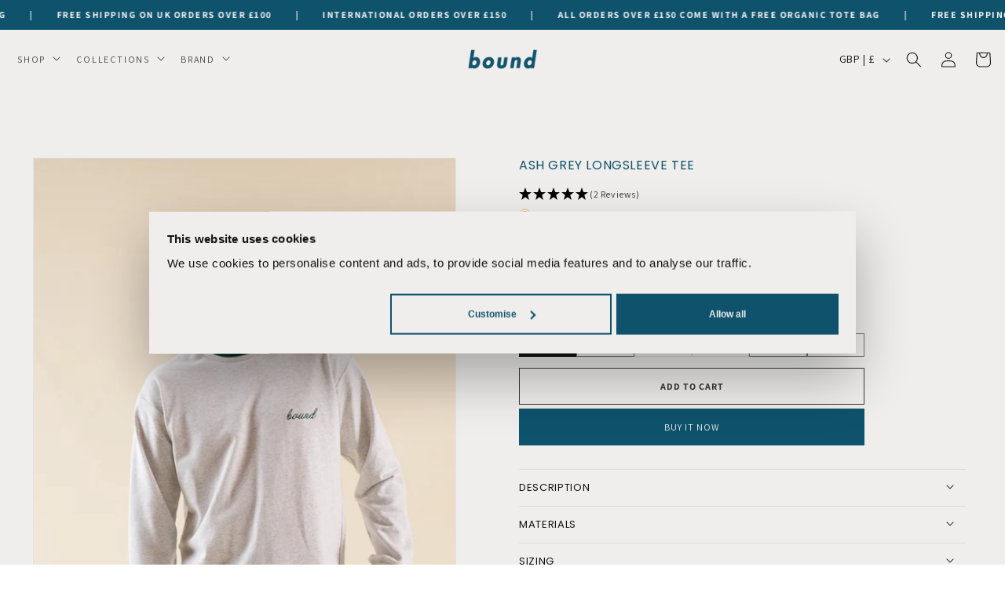

--- FILE ---
content_type: text/css
request_url: https://wearebound.co.uk/cdn/shop/t/10/assets/marquee.782678cd.min.css
body_size: -281
content:
.marquee{--gap: .5rem;position:relative;display:flex;overflow:hidden;-webkit-user-select:none;-moz-user-select:none;user-select:none;gap:var(--gap)}.marquee__content{flex-shrink:0;display:flex;justify-content:space-around;gap:var(--gap);min-width:100%}@keyframes scroll{0%{transform:translate(0)}to{transform:translate(calc(-100% - var(--gap)))}}@media (prefers-reduced-motion: reduce){.marquee__content{animation-play-state:paused!important}}.enable-animation .marquee__content{will-change:transform;animation:scroll 40s linear infinite;text-rendering:geometricPrecision}.marquee--reverse .marquee__content{animation-direction:reverse}.marquee--hover-pause:hover .marquee__content{animation-play-state:paused}.marquee--fit-content{max-width:-moz-fit-content;max-width:fit-content}.marquee--pos-absolute .marquee__content:last-child{position:absolute;top:0;left:0}.enable-animation .marquee--pos-absolute .marquee__content:last-child{animation-name:scroll-abs}@keyframes scroll-abs{0%{transform:translate(calc(100% + var(--gap)))}to{transform:translate(0)}}.marquee__content>*{flex:0 0 auto;padding:.825rem 1.5rem;text-align:center}.marquee{background-color:#0f526c;color:#fff;text-transform:uppercase;letter-spacing:.15rem;font-size:1.2rem;-webkit-font-smoothing:antialiased;-moz-osx-font-smoothing:grayscale;font-weight:600;min-width:100%}


--- FILE ---
content_type: text/css
request_url: https://wearebound.co.uk/cdn/shop/t/10/assets/component-list-social.7d5cae4b.min.css
body_size: -562
content:
.list-social{display:flex;flex-wrap:wrap}.list-social__item .icon{height:2.2rem;width:2.2rem}.list-social__link{align-items:center;display:flex;padding:1.1rem 1.1rem 1.1rem 0;color:rgb(var(--color-foreground))}.utility-bar .list-social__link{padding:0 .8rem;height:3.8rem}.list-social__link:hover .icon{transform:scale(1.07)}


--- FILE ---
content_type: text/javascript
request_url: https://wearebound.co.uk/cdn/shop/t/10/assets/animations.e1aadf2b.min.js
body_size: -111
content:
const d="scroll-trigger",s="scroll-trigger--offscreen",g="animate--zoom-in",f="scroll-trigger--cancel";function u(r,n){r.forEach((e,o)=>{if(e.isIntersecting){const t=e.target;t.classList.contains(s)&&(t.classList.remove(s),t.hasAttribute("data-cascade")&&t.setAttribute("style",`--animation-order: ${o};`)),n.unobserve(t)}else e.target.classList.add(s),e.target.classList.remove(f)})}function c(r=document,n=!1){const e=Array.from(r.getElementsByClassName(d));if(e.length===0)return;if(n){e.forEach(t=>{t.classList.add("scroll-trigger--design-mode")});return}const o=new IntersectionObserver(u,{rootMargin:"0px 0px -50px 0px"});e.forEach(t=>o.observe(t))}function m(){if(window.matchMedia("(prefers-reduced-motion: reduce)").matches)return;const r=Array.from(document.getElementsByClassName(g));if(r.length===0)return;const n=.2/100;r.forEach(e=>{let o=!1;new IntersectionObserver(a=>{a.forEach(i=>{o=i.isIntersecting})}).observe(e),e.style.setProperty("--zoom-in-ratio",1+n*l(e)),window.addEventListener("scroll",throttle(()=>{o&&e.style.setProperty("--zoom-in-ratio",1+n*l(e))}),{passive:!0})})}function l(r){const n=window.innerHeight,e=window.scrollY,o=r.getBoundingClientRect().top+e,t=r.offsetHeight;if(o>e+n)return 0;if(o+t<e)return 100;let i=(e+n-o)/((n+t)/100);return Math.round(i)}window.addEventListener("DOMContentLoaded",()=>{c(),m()});Shopify.designMode&&(document.addEventListener("shopify:section:load",r=>c(r.target,!0)),document.addEventListener("shopify:section:reorder",()=>c(document,!0)));


--- FILE ---
content_type: text/javascript; charset=utf-8
request_url: https://wearebound.co.uk/products/ash-grey-longsleeve-tee.js
body_size: 959
content:
{"id":8119734698223,"title":"ASH GREY LONGSLEEVE TEE","handle":"ash-grey-longsleeve-tee","description":"\u003cp class=\"p1\" data-mce-fragment=\"1\"\u003eFor the Autumn or Fall season we have built over the whole of 2023 our biggest collection yet, one that showcases the versatility of the brand but also the advance of our heavyweight fabrics. We wanted to showcase the timeless aesthetic of bound from its heritage design inspiration as it can be styled on any gender of any age. Classics never die and quality lasts.\u003c\/p\u003e","published_at":"2023-10-10T10:45:07+01:00","created_at":"2023-09-22T10:30:32+01:00","vendor":"we are bound","type":"Joggers","tags":["An Autumn Retreat","Longsleeve T-Shirts","Shop","spo-cs-disabled","spo-default","spo-disabled","spo-notify-me-disabled","T-Shirts"],"price":5500,"price_min":5500,"price_max":5500,"available":true,"price_varies":false,"compare_at_price":null,"compare_at_price_min":0,"compare_at_price_max":0,"compare_at_price_varies":false,"variants":[{"id":44081016930543,"title":"XS","option1":"XS","option2":null,"option3":null,"sku":"BD248-0","requires_shipping":true,"taxable":true,"featured_image":null,"available":true,"name":"ASH GREY LONGSLEEVE TEE - XS","public_title":"XS","options":["XS"],"price":5500,"weight":400,"compare_at_price":null,"inventory_management":"shopify","barcode":null,"requires_selling_plan":false,"selling_plan_allocations":[]},{"id":44081016963311,"title":"S","option1":"S","option2":null,"option3":null,"sku":"BD248-1","requires_shipping":true,"taxable":true,"featured_image":null,"available":true,"name":"ASH GREY LONGSLEEVE TEE - S","public_title":"S","options":["S"],"price":5500,"weight":400,"compare_at_price":null,"inventory_management":"shopify","barcode":null,"requires_selling_plan":false,"selling_plan_allocations":[]},{"id":44081016996079,"title":"M","option1":"M","option2":null,"option3":null,"sku":"BD248-2","requires_shipping":true,"taxable":true,"featured_image":null,"available":false,"name":"ASH GREY LONGSLEEVE TEE - M","public_title":"M","options":["M"],"price":5500,"weight":400,"compare_at_price":null,"inventory_management":"shopify","barcode":null,"requires_selling_plan":false,"selling_plan_allocations":[]},{"id":44081017028847,"title":"L","option1":"L","option2":null,"option3":null,"sku":"BD248-3","requires_shipping":true,"taxable":true,"featured_image":null,"available":false,"name":"ASH GREY LONGSLEEVE TEE - L","public_title":"L","options":["L"],"price":5500,"weight":400,"compare_at_price":null,"inventory_management":"shopify","barcode":null,"requires_selling_plan":false,"selling_plan_allocations":[]},{"id":44081017061615,"title":"XL","option1":"XL","option2":null,"option3":null,"sku":"BD248-4","requires_shipping":true,"taxable":true,"featured_image":null,"available":true,"name":"ASH GREY LONGSLEEVE TEE - XL","public_title":"XL","options":["XL"],"price":5500,"weight":400,"compare_at_price":null,"inventory_management":"shopify","barcode":null,"requires_selling_plan":false,"selling_plan_allocations":[]},{"id":44081017094383,"title":"XXL","option1":"XXL","option2":null,"option3":null,"sku":"BD248-5","requires_shipping":true,"taxable":true,"featured_image":null,"available":true,"name":"ASH GREY LONGSLEEVE TEE - XXL","public_title":"XXL","options":["XXL"],"price":5500,"weight":400,"compare_at_price":null,"inventory_management":"shopify","barcode":null,"requires_selling_plan":false,"selling_plan_allocations":[]}],"images":["\/\/cdn.shopify.com\/s\/files\/1\/0533\/2572\/5850\/files\/40969.jpg?v=1696869793","\/\/cdn.shopify.com\/s\/files\/1\/0533\/2572\/5850\/files\/41008.jpg?v=1696869772","\/\/cdn.shopify.com\/s\/files\/1\/0533\/2572\/5850\/files\/40979-2.jpg?v=1696869772","\/\/cdn.shopify.com\/s\/files\/1\/0533\/2572\/5850\/files\/41005-2.jpg?v=1696869772","\/\/cdn.shopify.com\/s\/files\/1\/0533\/2572\/5850\/files\/DSC01158-2_e1417096-9025-4a6a-bc1e-65c6463648d0.jpg?v=1696939520","\/\/cdn.shopify.com\/s\/files\/1\/0533\/2572\/5850\/files\/41010.jpg?v=1696939520","\/\/cdn.shopify.com\/s\/files\/1\/0533\/2572\/5850\/files\/41024.jpg?v=1696939520","\/\/cdn.shopify.com\/s\/files\/1\/0533\/2572\/5850\/files\/DSC01124.jpg?v=1696939520"],"featured_image":"\/\/cdn.shopify.com\/s\/files\/1\/0533\/2572\/5850\/files\/40969.jpg?v=1696869793","options":[{"name":"Size","position":1,"values":["XS","S","M","L","XL","XXL"]}],"url":"\/products\/ash-grey-longsleeve-tee","media":[{"alt":null,"id":32731355906287,"position":1,"preview_image":{"aspect_ratio":0.662,"height":1991,"width":1318,"src":"https:\/\/cdn.shopify.com\/s\/files\/1\/0533\/2572\/5850\/files\/40969.jpg?v=1696869793"},"aspect_ratio":0.662,"height":1991,"media_type":"image","src":"https:\/\/cdn.shopify.com\/s\/files\/1\/0533\/2572\/5850\/files\/40969.jpg?v=1696869793","width":1318},{"alt":null,"id":32731354104047,"position":2,"preview_image":{"aspect_ratio":0.667,"height":3000,"width":2000,"src":"https:\/\/cdn.shopify.com\/s\/files\/1\/0533\/2572\/5850\/files\/41008.jpg?v=1696869772"},"aspect_ratio":0.667,"height":3000,"media_type":"image","src":"https:\/\/cdn.shopify.com\/s\/files\/1\/0533\/2572\/5850\/files\/41008.jpg?v=1696869772","width":2000},{"alt":null,"id":32712730280175,"position":3,"preview_image":{"aspect_ratio":0.667,"height":2400,"width":1600,"src":"https:\/\/cdn.shopify.com\/s\/files\/1\/0533\/2572\/5850\/files\/40979-2.jpg?v=1696869772"},"aspect_ratio":0.667,"height":2400,"media_type":"image","src":"https:\/\/cdn.shopify.com\/s\/files\/1\/0533\/2572\/5850\/files\/40979-2.jpg?v=1696869772","width":1600},{"alt":null,"id":32727031546095,"position":4,"preview_image":{"aspect_ratio":0.667,"height":2400,"width":1600,"src":"https:\/\/cdn.shopify.com\/s\/files\/1\/0533\/2572\/5850\/files\/41005-2.jpg?v=1696869772"},"aspect_ratio":0.667,"height":2400,"media_type":"image","src":"https:\/\/cdn.shopify.com\/s\/files\/1\/0533\/2572\/5850\/files\/41005-2.jpg?v=1696869772","width":1600},{"alt":null,"id":32734018699503,"position":5,"preview_image":{"aspect_ratio":0.667,"height":2400,"width":1600,"src":"https:\/\/cdn.shopify.com\/s\/files\/1\/0533\/2572\/5850\/files\/DSC01158-2_e1417096-9025-4a6a-bc1e-65c6463648d0.jpg?v=1696939520"},"aspect_ratio":0.667,"height":2400,"media_type":"image","src":"https:\/\/cdn.shopify.com\/s\/files\/1\/0533\/2572\/5850\/files\/DSC01158-2_e1417096-9025-4a6a-bc1e-65c6463648d0.jpg?v=1696939520","width":1600},{"alt":null,"id":32731354169583,"position":6,"preview_image":{"aspect_ratio":0.667,"height":3000,"width":2000,"src":"https:\/\/cdn.shopify.com\/s\/files\/1\/0533\/2572\/5850\/files\/41010.jpg?v=1696939520"},"aspect_ratio":0.667,"height":3000,"media_type":"image","src":"https:\/\/cdn.shopify.com\/s\/files\/1\/0533\/2572\/5850\/files\/41010.jpg?v=1696939520","width":2000},{"alt":null,"id":32731358200047,"position":7,"preview_image":{"aspect_ratio":0.667,"height":3000,"width":2000,"src":"https:\/\/cdn.shopify.com\/s\/files\/1\/0533\/2572\/5850\/files\/41024.jpg?v=1696939520"},"aspect_ratio":0.667,"height":3000,"media_type":"image","src":"https:\/\/cdn.shopify.com\/s\/files\/1\/0533\/2572\/5850\/files\/41024.jpg?v=1696939520","width":2000},{"alt":null,"id":32734018666735,"position":8,"preview_image":{"aspect_ratio":0.667,"height":2400,"width":1600,"src":"https:\/\/cdn.shopify.com\/s\/files\/1\/0533\/2572\/5850\/files\/DSC01124.jpg?v=1696939520"},"aspect_ratio":0.667,"height":2400,"media_type":"image","src":"https:\/\/cdn.shopify.com\/s\/files\/1\/0533\/2572\/5850\/files\/DSC01124.jpg?v=1696939520","width":1600}],"requires_selling_plan":false,"selling_plan_groups":[]}

--- FILE ---
content_type: application/javascript
request_url: https://ecommplugins-trustboxsettings.trustpilot.com/we-are-bound.myshopify.com.js?settings=1615892454192&shop=we-are-bound.myshopify.com
body_size: 185
content:
const trustpilot_trustbox_settings = {"trustboxes":[],"activeTrustbox":0,"pageUrls":{"landing":"https://we-are-bound.myshopify.com","category":"https://we-are-bound.myshopify.com","product":"https://we-are-bound.myshopify.com/products/aspen-ls-shirt"}};
dispatchEvent(new CustomEvent('trustpilotTrustboxSettingsLoaded'));

--- FILE ---
content_type: text/javascript
request_url: https://wearebound.co.uk/cdn/shop/t/10/assets/product-info.78c84295.min.js
body_size: 153
content:
var p=Object.defineProperty;var y=(a,e,t)=>e in a?p(a,e,{enumerable:!0,configurable:!0,writable:!0,value:t}):a[e]=t;var c=(a,e,t)=>(y(a,typeof e!="symbol"?e+"":e,t),t);customElements.get("product-info")||customElements.define("product-info",class extends HTMLElement{constructor(){super();c(this,"cartUpdateUnsubscriber");c(this,"variantChangeUnsubscriber");this.input=this.querySelector(".quantity__input"),this.currentVariant=this.querySelector(".product-variant-id"),this.variantSelects=this.querySelector("variant-radios"),this.submitButton=this.querySelector('[type="submit"]')}connectedCallback(){this.input&&(this.quantityForm=this.querySelector(".product-form__quantity"),this.quantityForm&&(this.setQuantityBoundries(),this.dataset.originalSection||(this.cartUpdateUnsubscriber=subscribe(PUB_SUB_EVENTS.cartUpdate,this.fetchQuantityRules.bind(this))),this.variantChangeUnsubscriber=subscribe(PUB_SUB_EVENTS.variantChange,t=>{const i=this.dataset.originalSection?this.dataset.originalSection:this.dataset.section;t.data.sectionId===i&&(this.updateQuantityRules(t.data.sectionId,t.data.html),this.setQuantityBoundries())})))}disconnectedCallback(){this.cartUpdateUnsubscriber&&this.cartUpdateUnsubscriber(),this.variantChangeUnsubscriber&&this.variantChangeUnsubscriber()}setQuantityBoundries(){const t={cartQuantity:this.input.dataset.cartQuantity?parseInt(this.input.dataset.cartQuantity):0,min:this.input.dataset.min?parseInt(this.input.dataset.min):1,max:this.input.dataset.max?parseInt(this.input.dataset.max):null,step:this.input.step?parseInt(this.input.step):1};let i=t.min;const n=t.max===null?t.max:t.max-t.cartQuantity;n!==null&&(i=Math.min(i,n)),t.cartQuantity>=t.min&&(i=Math.min(i,t.step)),this.input.min=i,this.input.max=n,this.input.value=i,publish(PUB_SUB_EVENTS.quantityUpdate,void 0)}fetchQuantityRules(){!this.currentVariant||!this.currentVariant.value||(this.querySelector(".quantity__rules-cart .loading-overlay").classList.remove("hidden"),fetch(`${this.dataset.url}?variant=${this.currentVariant.value}&section_id=${this.dataset.section}`).then(t=>t.text()).then(t=>{const i=new DOMParser().parseFromString(t,"text/html");this.updateQuantityRules(this.dataset.section,i),this.setQuantityBoundries()}).catch(t=>{console.error(t)}).finally(()=>{this.querySelector(".quantity__rules-cart .loading-overlay").classList.add("hidden")}))}updateQuantityRules(t,i){const n=i.getElementById(`Quantity-Form-${t}`),h=[".quantity__input",".quantity__rules",".quantity__label"];for(let s of h){const r=this.quantityForm.querySelector(s),u=n.querySelector(s);if(!(!r||!u))if(s===".quantity__input"){const l=["data-cart-quantity","data-min","data-max","step"];for(let o of l){const d=u.getAttribute(o);d!==null&&r.setAttribute(o,d)}}else r.innerHTML=u.innerHTML}}});


--- FILE ---
content_type: text/javascript; charset=utf-8
request_url: https://widget.vestico.co/7823.js
body_size: 731
content:
(self.webpackChunk_vestico_widget=self.webpackChunk_vestico_widget||[]).push([[7823],{2884:(e,t,n)=>{"use strict";n.d(t,{DY:()=>l,Ru:()=>u});var a=n(7304),r=n(4336),o=n(8486);a.Ay.use(o.A).use(r.A);let u=a.Ay;const l=()=>"rtl"===u.dir()},4025:(e,t)=>{t.format=function(e,t,n,a){if("percent"===t)return new Intl.NumberFormat(n,{style:"percent"}).format(e);if("length_cm"===t)return Intl.NumberFormat(n,{style:"unit",unit:"centimeter",maximumFractionDigits:0}).format(e);if("length_ft_in"===t&&a){return`${Intl.NumberFormat(n,{style:"unit",unit:"foot"}).format(a.value_ft)} ${Intl.NumberFormat(n,{style:"unit",unit:"inch"}).format(a.value_in)}`}return e}},7823:(e,t,n)=>{"use strict";n.r(t),n.d(t,{InternationalizationLoader:()=>w,default:()=>y});var a=n(1525),r=n(7434),o=n(7486),u=n(2884),l=(n(3223),n(2950),n(3599),n(4770),n(2080),n(7012),n(8893),n(9548),n(7342),n(4825),n(2467),n(7497),n(8236),n(6301)),s=n(8309),i=n(6626),c=n(9931),g=n(9028);const d=({children:e})=>{const{i18n:t}=(0,r.Bd)(),{language:n}=t,o=(0,a.useContext)(i.X$),{authInfo:u,resetAuth:d}=(0,a.useContext)(i.I4),{user:m}=(0,a.useContext)(s.R),[f]=(0,a.useState)(new Map),h=(0,a.useCallback)((async e=>{const t=f.get(e);if(void 0!==t)return t;if(!o)return null;const a=await o.translateReviewText({post:e,targetLanguage:n},{authInfo:u,resetAuth:d});let r=null;if(a){const{reviewText:e}=a;e&&e.length>0&&(r=e)}return f.set(e,r),r}),[f,o,u,n,d]),p=(0,a.useMemo)((()=>({getPostReviewTranslation:h})),[h]);return(0,a.useLayoutEffect)((()=>{(0,l.jZ)(m,t.language)}),[t.language,m]),(0,g.Y)(c.Y.Provider,{value:p,children:e})};var m=n(2906);const f=n(4025),h=!1,p="public/locales/{{lng}}/{{ns}}.json",v=`https://widget.vestico.co/${p}`;let b=!1;const w=({children:e})=>{const{language:t}=(0,a.useContext)(m.QO);if(!b)try{b=!0,(({lng:e})=>{u.Ru.use(r.r9).init({fallbackLng:"en",supportedLngs:["en","de","es","fr","it","ca","nl"],debug:h,interpolation:{escapeValue:!1,format:f.format},ns:["translation","shared","model"],backend:{allowMultiLoading:!1,crossDomain:!0,loadPath:v},defaultNS:"translation",detection:{lookupFromPathIndex:0,order:["querystring","cookie","htmlTag","navigator","path","subdomain"]},returnNull:!1},(()=>{}));const t=e??document.documentElement.lang,n=t?.replace("_","-");n&&n.length>0&&u.Ru.changeLanguage(n),u.Ru})({lng:t})}catch(e){console.error(e),(0,o.$F)({category:"exception",event:"i18n-init",name:e.message})}return(0,g.Y)(a.Suspense,{fallback:null,children:(0,g.Y)(d,{children:e})})},y=w},9931:(e,t,n)=>{"use strict";n.d(t,{Y:()=>a});const a=(0,n(1525).createContext)({})}}]);
//# sourceMappingURL=7823.js.map

--- FILE ---
content_type: text/javascript
request_url: https://wearebound.co.uk/cdn/shop/t/10/assets/product-modal.32b284f2.min.js
body_size: -453
content:
customElements.get("product-modal")||customElements.define("product-modal",class extends ModalDialog{constructor(){super()}hide(){super.hide()}show(e){super.show(e),this.showActiveMedia()}showActiveMedia(){this.querySelectorAll(`[data-media-id]:not([data-media-id="${this.openedBy.getAttribute("data-media-id")}"])`).forEach(a=>{a.classList.remove("active")});const e=this.querySelector(`[data-media-id="${this.openedBy.getAttribute("data-media-id")}"]`),t=e.querySelector("template"),i=t?t.content:null;e.classList.add("active"),e.scrollIntoView();const o=this.querySelector('[role="document"]');o.scrollLeft=(e.width-o.clientWidth)/2,e.nodeName=="DEFERRED-MEDIA"&&i&&i.querySelector(".js-youtube")&&e.loadContent()}});


--- FILE ---
content_type: text/javascript
request_url: https://wearebound.co.uk/cdn/shop/t/10/assets/media-gallery.33b4b306.min.js
body_size: 270
content:
customElements.get("media-gallery")||customElements.define("media-gallery",class extends HTMLElement{constructor(){super(),this.elements={liveRegion:this.querySelector('[id^="GalleryStatus"]'),viewer:this.querySelector('[id^="GalleryViewer"]'),thumbnails:this.querySelector('[id^="GalleryThumbnails"]')},this.mql=window.matchMedia("(min-width: 750px)"),this.elements.thumbnails&&(this.elements.viewer.addEventListener("slideChanged",debounce(this.onSlideChanged.bind(this),500)),this.elements.thumbnails.querySelectorAll("[data-target]").forEach(e=>{e.querySelector("button").addEventListener("click",this.setActiveMedia.bind(this,e.dataset.target,!1))}),this.dataset.desktopLayout.includes("thumbnail")&&this.mql.matches&&this.removeListSemantic())}onSlideChanged(e){const i=this.elements.thumbnails.querySelector(`[data-target="${e.detail.currentElement.dataset.mediaId}"]`);this.setActiveThumbnail(i)}setActiveMedia(e,i){const t=this.elements.viewer.querySelector(`[data-media-id="${e}"]`);if(this.elements.viewer.querySelectorAll("[data-media-id]").forEach(s=>{s.classList.remove("is-active")}),t.classList.add("is-active"),i){if(t.parentElement.prepend(t),this.elements.thumbnails){const s=this.elements.thumbnails.querySelector(`[data-target="${e}"]`);s.parentElement.prepend(s)}this.elements.viewer.slider&&this.elements.viewer.resetPages()}if(this.preventStickyHeader(),window.setTimeout(()=>{this.elements.thumbnails&&t.parentElement.scrollTo({left:t.offsetLeft}),(!this.elements.thumbnails||this.dataset.desktopLayout==="stacked")&&t.scrollIntoView({behavior:"smooth"})}),this.playActiveMedia(t),!this.elements.thumbnails)return;const r=this.elements.thumbnails.querySelector(`[data-target="${e}"]`);this.setActiveThumbnail(r),this.announceLiveRegion(t,r.dataset.mediaPosition)}setActiveThumbnail(e){!this.elements.thumbnails||!e||(this.elements.thumbnails.querySelectorAll("button").forEach(i=>i.removeAttribute("aria-current")),e.querySelector("button").setAttribute("aria-current",!0),!this.elements.thumbnails.isSlideVisible(e,10)&&this.elements.thumbnails.slider.scrollTo({left:e.offsetLeft}))}announceLiveRegion(e,i){const t=e.querySelector(".product__modal-opener--image img");t&&(t.onload=()=>{this.elements.liveRegion.setAttribute("aria-hidden",!1),this.elements.liveRegion.innerHTML=window.accessibilityStrings.imageAvailable.replace("[index]",i),setTimeout(()=>{this.elements.liveRegion.setAttribute("aria-hidden",!0)},2e3)},t.src=t.src)}playActiveMedia(e){window.pauseAllMedia();const i=e.querySelector(".deferred-media");i&&i.loadContent(!1)}preventStickyHeader(){this.stickyHeader=this.stickyHeader||document.querySelector("sticky-header"),this.stickyHeader&&this.stickyHeader.dispatchEvent(new Event("preventHeaderReveal"))}removeListSemantic(){this.elements.viewer.slider&&(this.elements.viewer.slider.setAttribute("role","presentation"),this.elements.viewer.sliderItems.forEach(e=>e.setAttribute("role","presentation")))}});


--- FILE ---
content_type: text/javascript
request_url: https://wearebound.co.uk/cdn/shop/t/10/assets/LazyVideoPlayer.8c113546.min.js
body_size: -594
content:
class o{constructor(){this.lazyVideos=Array.from(document.querySelectorAll("[data-video-lazy]")),"IntersectionObserver"in window&&(this.lazyVideoObserver=new IntersectionObserver(this.handleIntersection.bind(this)),this.lazyVideos.forEach(t=>{this.lazyVideoObserver.observe(t)}))}handleIntersection(t,s){t.forEach(e=>{if(e.isIntersecting){for(let r of e.target.children)r instanceof HTMLSourceElement&&(r.src=r.dataset.src);e.target.load(),e.target.classList.remove("lazy"),s.unobserve(e.target)}})}}document.addEventListener("DOMContentLoaded",()=>{new o});


--- FILE ---
content_type: application/javascript
request_url: https://gatsby-statics.gatsby.tech/wearebound/loyalty_script.min.js
body_size: 16136
content:
var _typeof="function"==typeof Symbol&&"symbol"==typeof Symbol.iterator?function(n){return typeof n}:function(n){return n&&"function"==typeof Symbol&&n.constructor===Symbol&&n!==Symbol.prototype?"symbol":typeof n},brandid="67bf383626e252dfeee3ab92",webhookToken="dd917728fd7f0df5d1bb4c9eafedd5cd",INFRM=window.self!==window.top,instaBrandLink="null",secreatKeys="SVMPLECOD3",injectCount=0,initializecount=0;function createForm(n,e){0==injectCount&&null!==n&&(n.insertAdjacentHTML("afterbegin","popup"===e?'\n<div id="gatsby-myModal" class="gatsby-modal">\n  <div class="gatsby-modal-content">\n    <span class="gatsby-close">&times;</span>\n    \n<div class="gatsby-body">\n<div class="gatsby-container">\n    <div class="gatsby-form">\n        <div class="gatsby-form-action gatsby-screen-1" id="gatsby-screen-1">\n            <div class="gatsby-form-group">\n                <label for="gatsby_email">Email (must match your email in LoyaltyLion)</label>\n                <input type="email" name="gatsby_email" placeholder="email" id="gatsby_email" required />\n                <p class="gatsby-error gatsby-email-errors" id="gatsby-email-errors">\n                    Please enter your email\n                </p>\n            </div>\n            <div class="gatsby-form-group">\n                <label for="gatsby_insta_handle">Instagram Handle</label>\n                <input type="text" name="gatsby_insta_handle" placeholder="Instagram handle" id="gatsby_insta_handle" required />\n                <p class="gatsby-error gatsby-insta-errors" id="gatsby-insta-errors">\n                    Please enter your Instagram username\n                </p>\n            </div>\n            <div class="gatsby-form-group">\n                <label for="gatsby_tiktok_handle">TikTok Handle (optional)</label>\n                <input type="text" name="gatsby_tiktok_handle" placeholder="TikTok handle" id="gatsby_tiktok_handle" required />\n                <p class="gatsby-error gatsby-tiktok-errors" id="gatsby-tiktok-errors">\n                    Please enter your TikTok username\n                </p>\n            </div>\n            <div class="gatsby-loader" id="gatsby_loader"></div>\n            <div class="gatsby-form-group">\n                <button class=\'gatsby-submit\' onclick="gatsby_submit()"/>Finish</button>\n            </div>\n        </div>\n\n<div class="gatsby-screen-2" id="gatsby-screen-2">\n    <div class="gatsby-success">\n        <label>&#10003;</label>\n        <p>Successfully submitted</p>\n        <button class=\'gatsby-go-back\' onclick="handleScreen(\'first\')">Go Back</button>\n    </div>\n</div>\n<div class="gatsby-screen-3" id="gatsby-screen-3">\n    <div class="gatsby-error-container">\n        <p id="gatsby-err-res-msg">Failed</p>\n        <button class=\'gatsby-go-back\' onclick="handleScreen(\'first\')">Go Back</button>\n    </div>\n</div>\n    </div>\n</div>\n</div>\n\t\t\n  </div>\n</div>\n\n':'\n<div class="gatsby-body">\n<div class="gatsby-container">\n    <div class="gatsby-form">\n        <div class="gatsby-form-action gatsby-screen-1" id="gatsby-screen-1">\n            <div class="gatsby-form-group">\n                <label for="gatsby_email">Email (must match your email in LoyaltyLion)</label>\n                <input type="email" name="gatsby_email" placeholder="email" id="gatsby_email" required />\n                <p class="gatsby-error gatsby-email-errors" id="gatsby-email-errors">\n                    Please enter your email\n                </p>\n            </div>\n            <div class="gatsby-form-group">\n                <label for="gatsby_insta_handle">Instagram Handle</label>\n                <input type="text" name="gatsby_insta_handle" placeholder="Instagram handle" id="gatsby_insta_handle" required />\n                <p class="gatsby-error gatsby-insta-errors" id="gatsby-insta-errors">\n                    Please enter your Instagram username\n                </p>\n            </div>\n            <div class="gatsby-form-group">\n                <label for="gatsby_tiktok_handle">TikTok Handle (optional)</label>\n                <input type="text" name="gatsby_tiktok_handle" placeholder="TikTok handle" id="gatsby_tiktok_handle" required />\n                <p class="gatsby-error gatsby-tiktok-errors" id="gatsby-tiktok-errors">\n                    Please enter your TikTok username\n                </p>\n            </div>\n            <div class="gatsby-loader" id="gatsby_loader"></div>\n            <div class="gatsby-form-group">\n                <button class=\'gatsby-submit\' onclick="gatsby_submit()"/>Finish</button>\n            </div>\n        </div>\n\n<div class="gatsby-screen-2" id="gatsby-screen-2">\n    <div class="gatsby-success">\n        <label>&#10003;</label>\n        <p>Successfully submitted</p>\n        <button class=\'gatsby-go-back\' onclick="handleScreen(\'first\')">Go Back</button>\n    </div>\n</div>\n<div class="gatsby-screen-3" id="gatsby-screen-3">\n    <div class="gatsby-error-container">\n        <p id="gatsby-err-res-msg">Failed</p>\n        <button class=\'gatsby-go-back\' onclick="handleScreen(\'first\')">Go Back</button>\n    </div>\n</div>\n    </div>\n</div>\n</div>\n\t\t'),"popup"===e&&setTimeout(function(){popupControls()},500),injectCount++)}function popupControls(){var e=document.getElementById("gatsby-myModal"),n=document.getElementById("gatsby-loyalty-popup"),t=document.getElementsByClassName("gatsby-close")[0];n.onclick=function(){e.style.display="block"},t.onclick=function(){e.style.display="none"},window.onclick=function(n){n.target==e&&(e.style.display="none")}}function injectInsta(){var n=document.querySelector("#gatsby-loyalty"),e=document.createElement("style");e.innerText="<style>\n.gatsby-body{\n  width:100%;\n}\n.gatsby-container{\n  width: 90%;\n  margin: 0 auto;\n}\n.gatsby-form{\n  max-width: 500px;\n  margin: 0 auto;\n          background: #f9fafb;\n          padding-top: 2px;\n          text-align: center;\n}\n.gatsby-Small-BrandLogo {\n  background-position: center;\n          background-repeat: no-repeat;\n          background-size: contain;\n          margin: 25px 25px 0% 25px;\n          position: relative;\n          max-width: 80px;\n          height: auto;\n          box-sizing: border-box;\n}\n.gatsby-greeting{\n  font-size: 30px;\n  color: #000 !important;\n  font-family: Montserrat !important;\n  text-align: center;\n  text-transform: none;\n  float: left;\n  width: 100%;\n  margin: 25px 0 0% 0;\n  padding: 0 10px;\n  box-sizing: border-box;\n  line-height: initial;\n  font-weight: bold;\n}\n.gatsby-form-group{\n  width: 100%;\n  text-align: center;\n  display: flex;\n  flex-direction: column;\n}\n.gatsby-form-action, .gatsby-screen-2, .gatsby-screen-3{\n  width: 90%;\n  background: #f9fafb;\n  padding: 26px 6px;\n          margin: 0 auto;\n  font-family: sans-serif;\n}\n.gatsby-form-group{\n  padding: 8px 0px;\n}\n.gatsby-form-group label{\n  font-size: 18px;\n  font-weight: 500;\n  padding: 5px 0px;\n}\n.gatsby-form-group input{\n  border-radius: 4px;\n  padding: 10px 14px;\n  border: none;\n          border: 1px solid #dfe3e8;\n}\n      ::-webkit-input-placeholder { /* Edge */\n          color:  #cfcfcf!important;\n      }\n\n      :-ms-input-placeholder { /* Internet Explorer */\n          color: #cfcfcf!important;\n      }\n\n      ::placeholder {\n          color: #cfcfcf!important;\n      }\n.gatsby-submit, .gatsby-go-back{\n  cursor: pointer;\n  margin: 0 auto;\n  padding: 7px 15px;\n  background: black;\n  color: #fff;\n  border-radius: 4px;\n  font-size: 16px;\n}\n.gatsby-submit:hover, .gatsby-go-back:hover{\n  box-shadow: 1px 2px 5px #000000;\n}\n.gatsby-error{\n  display: none;\n}\n\n.gatsby-loader {\n  border: 6px solid #f3f3f3;\n  border-radius: 100%;\n  border-top: 6px solid #000;\n  border-bottom: 6px solid #000;\n  width: 25px;\n  height: 25px;\n  -webkit-animation: spin 2s linear infinite;\n  animation: spin 2s linear infinite;\n  margin: 0 auto;\n  margin-top: 18px;\n  margin-bottom: 18px;\n  display: none;\n}\n  \n  @-webkit-keyframes spin {\n    0% { -webkit-transform: rotate(0deg); }\n    100% { -webkit-transform: rotate(360deg); }\n  }\n  \n  @keyframes spin {\n    0% { transform: rotate(0deg); }\n    100% { transform: rotate(360deg); }\n  }\n  .gatsby-screen-3, .gatsby-screen-2{\n    display: none;\n  }\n  .gatsby-success, .gatsby-error-container{\n    width: 100%;\n    text-align: center;\n    display: block;\n  }\n  .gatsby-success label{\n    font-size: 40px;\n    font-weight: 800;\n    color: green;\n    border: 5px solid;\n    padding: 9px 30px;\n    border-radius: 50%;\n    margin-top: 20px;\n    display: inline-block;\n  }\n  .gatsby-error-container label{\n    font-size: 40px;\n    font-weight: 600;\n    color: #d10000;\n    border: 5px solid;\n    padding: 1px 19px 4px;\n    border-radius: 50%;\n    margin-top: 20px;\n    display: inline-block;\n  }\n\n  .gatsby-modal {\n    display: none; \n    position: fixed;\n    z-index: 1;\n    padding-top: 100px;\n    left: 0;\n    top: 0;\n    width: 100%;\n    height: 100%;\n    overflow: auto;\n    background-color: rgb(0,0,0);\n    background-color: rgba(0,0,0,0.4);\n  }\n  \n  .gatsby-modal-content {\n    background-color: #f9fafb;\n    margin: auto;\n    padding: 20px;\n    border: 1px solid #888;\n    width: 60%;\n  }\n  \n  .gatsby-close {\n    color: #aaaaaa;\n    float: right;\n    font-size: 28px;\n    font-weight: bold;\n  }\n  \n  .gatsby-close:hover,\n  .gatsby-close:focus {\n    color: #000;\n    text-decoration: none;\n    cursor: pointer;\n  }\n  .gatsby-custom-form-group{\n    display: flex;\n    flex-direction: column;\n    align-items: center;\n}\n.gatsby-custom-form-group input{\n    margin-bottom: 8px;\n    border-radius: 4px;\n    padding: 10px 14px;\n    border: 1px solid #dfe3e8;\n    max-width: 264px;\n    text-align: center;\n}\n\n.gatsby-custom-form-group button{\n    cursor: pointer;\n    margin: 0 auto;\n    padding: 7px 15px;\n    background: black;\n    color: #fff;\n    border-radius: 4px;\n    font-size: 16px;\n}\n  \n\n  .gatsby-custom-form-group button:hover {\n    box-shadow: 1px 2px 5px #000000;\n}\n.gatsby-process-loading{\n    position: absolute;\n    height: 100%;\n    line-height: 54px;\n    text-shadow: 0px 0px 12px #454f5bbd;\n    font-weight: 600;\n    font-size: 15px;\n}\n</style>",document.head.appendChild(e),document.querySelector("#loyaltylion")&&loadGatsbyShopperData(),n&&(e=n.getAttribute("form-type"),createForm(n,e),setTimeout(function(){[document.getElementById("gatsby_email"),document.getElementById("gatsby_insta_handle"),document.getElementById("gatsby_tiktok_handle")].map(function(n){n.addEventListener("keypress",function(n){13===(n.which||n.keyCode)&&gatsby_submit()})})},500))}function gatsby_validateEmail(n){return/^[a-zA-Z0-9.!#$%&'*+/=?^_{|}~-]+@[a-zA-Z0-9](?:[a-zA-Z0-9-]{0,61}[a-zA-Z0-9])?(?:.[a-zA-Z0-9](?:[a-zA-Z0-9-]{0,61}[a-zA-Z0-9])?)*$/.test(n)}function gastby_code(){for(var n="",e="ABCDEFGHIJKLMNOPQRSTUVWXYZabcdefghijklmnopqrstuvwxyz0123456789",t=0;t<9;t++)n+=e.charAt(Math.floor(Math.random()*e.length));return n}var submitting=!1;function gatsby_submit(){var t,n={},e=document.getElementById("gatsby_email").value,a=document.getElementById("gatsby_insta_handle").value,s=document.getElementById("gatsby_tiktok_handle").value,o=(0==e.length?n.email="Please enter your email address":gatsby_validateEmail(e)?n.hasOwnProperty("email")&&delete n.email:n.email="Please enter a valid email address",a||(n.instaUser="Please add Instagram username."),document.getElementById("gatsby-email-errors")),i=document.getElementById("gatsby-insta-errors"),r=document.getElementById("gatsby-tiktok-errors");0<Object.keys(n).length?(n.hasOwnProperty("email")?(o.innerHTML="",o.innerHTML=n.email,o.style.display="block"):o.style.display="none",n.hasOwnProperty("instaUser")?(i.innerHTML="",i.innerHTML=n.instaUser,i.style.display="block"):i.style.display="none",n.hasOwnProperty("tiktokUser")?(r.innerHTML="",r.innerHTML=n.tiktokUser,r.style.display="block"):r.style.display="none"):(o.style.display="none",i.style.display="none",r.style.display="none",gastby_code(),submitting||(submitting=!0,n={email:e,handle:a,thandle:s},(t=document.getElementById("gatsby_loader")).style.display="block",VE_XMLHttpPostRequest_v2("https://gatsby.tech/webhook/dd917728fd7f0df5d1bb4c9eafedd5cd?integration_specific=true&integration=loyalty_lion",JSON.stringify(n),"POST",function(n,e){t.style.display="none",submitting=!1,n?handleError():!1===(n="object"!==(void 0===(n=e)?"undefined":_typeof(e))?JSON.parse(e):n).success||200!==n.status?handleError(n):(localStorage.setItem("loyalty_user",JSON.stringify(n)),handleScreen("second"))})))}function handleError(){var n=(0<arguments.length&&void 0!==arguments[0]?arguments[0]:{}).message;handleScreen("third"),document.getElementById("gatsby-err-res-msg").innerText=n||"Failed to Join Loyalty Program."}function handleScreen(n){submitting=!1;var e=document.getElementById("gatsby-screen-3"),t=document.getElementById("gatsby-screen-2"),a=document.getElementById("gatsby-screen-1");t.style.display="second"===n?"block":"none",e.style.display="third"===n?"block":"none",a.style.display="first"===n?"block":"none"}function VE_XMLHttpPostRequest_v2(n,e,t,a){var s=new XMLHttpRequest;s.onreadystatechange=function(){if(4==s.readyState&&200==s.status)return a(null,s.responseText);4==s.readyState&&200!==s.status&&a(s.responseText,null)},s.open(t,n,!0),s.setRequestHeader("content-type","application/json"),s.send(e)}function loadGatsbyShopperData(){customer_email&&VE_XMLHttpPostRequest_v2("https://gatsby.tech/api/shopper/dd917728fd7f0df5d1bb4c9eafedd5cd?email="+customer_email,null,"GET",function(n,e){n||("object"!==(void 0===(n=e)?"undefined":_typeof(e))&&(n=JSON.parse(e)),localStorage.setItem("loyalty_user",JSON.stringify(n)),getsbyVaildateHandleSubmission())})}function getsbyVaildateHandleSubmission(){var n,e=localStorage.getItem("loyalty_user"),t='<button class="lion-action-button lion-action-button--tile lion-action-button--disabled lion-action-button--completed"><span class="lion-rule-item__completed" data-i18n-key="ui.general.completed">Completed</span></button>';(e=e&&JSON.parse(e))&&e.handleStatus.instaHandleSynced&&(n=document.getElementsByClassName("lion-rule-item--ig_submitted_gatsby"))&&(n[0].getElementsByClassName("lion-rule-item__actions")[0].innerHTML=t),e&&e.handleStatus.tikokHandleSynced&&(n=document.getElementsByClassName("lion-rule-item--tiktok_submitted_gatsby"))&&(n[0].getElementsByClassName("lion-rule-item__actions")[0].innerHTML=t)}var handleSubmitting=!(document.onreadystatechange=function(){"complete"!==document.readyState||INFRM||injectInsta()});function gatsbySubmitHandles(n){handleSubmitting||(handleSubmitting=!0,document.getElementsByClassName("gatsby-submit-button")[0].innerText="Please wait...",VE_XMLHttpPostRequest_v2("https://gatsby.tech/webhook/dd917728fd7f0df5d1bb4c9eafedd5cd?integration_specific=true&integration=loyalty_lion",JSON.stringify(n),"POST",function(n,e){handleSubmitting=!1,document.getElementsByClassName("gatsby-submit-button")[0].innerText="Submit",n?document.getElementsByClassName("gatsby-custom-form-group")[0].innerHTML="<div>Failed</div>":!1===(n="object"!==(void 0===(n=e)?"undefined":_typeof(e))?JSON.parse(e):n).success||200!==n.status?document.getElementsByClassName("gatsby-custom-form-group")[0].innerHTML="<div>"+n.message+"</div>"||"<div>Failed to Join Loyalty Program.</div>":(localStorage.setItem("loyalty_user",JSON.stringify(n)),document.getElementsByClassName("gatsby-custom-form-group")[0].innerHTML="<div>Successfully submitted</div>",getsbyVaildateHandleSubmission())}))}function gatsbyTiktokHandleSubmitAction(){var n;customer_email?(n=document.getElementById("gatsby_tiktok_handle").value)?gatsbySubmitHandles({email:customer_email,handle:null,thandle:n}):alert("Please enter your TikTok Handle username"):alert("Please login to submit handle")}function gatsbyInstaHandleSubmitAction(){var n;customer_email?(n=document.getElementById("gatsby_insta_handle").value)?gatsbySubmitHandles({email:customer_email,handle:n,thandle:null}):alert("Please enter your Instagram Handle username"):alert("Please login to submit handle")}

--- FILE ---
content_type: text/json
request_url: https://conf.config-security.com/model
body_size: 304
content:
{"title":"recommendation AI model (keras)","structure":"release_id=0x65:58:29:7b:73:5e:7e:74:36:57:77:35:46:57:7e:59:5d:55:41:29:6d:79:71:71:54:57:39:26:43;keras;dq5p0o8h89piaakb870zq1c9hg4lio1mmh8125ptw35loduclvdm9x3y68vv7crq1b8abihs","weights":"../weights/6558297b.h5","biases":"../biases/6558297b.h5"}

--- FILE ---
content_type: text/javascript
request_url: https://wearebound.co.uk/cdn/shop/t/10/assets/quick-add.09af7732.min.js
body_size: 102
content:
customElements.get("quick-add-modal")||customElements.define("quick-add-modal",class extends ModalDialog{constructor(){super(),this.modalContent=this.querySelector('[id^="QuickAddInfo-"]')}hide(e=!1){const t=document.querySelector("cart-notification")||document.querySelector("cart-drawer");t&&t.setActiveElement(this.openedBy),this.modalContent.innerHTML="",e&&(this.openedBy=null),super.hide()}show(e){e.setAttribute("aria-disabled",!0),e.classList.add("loading"),e.querySelector(".loading-overlay__spinner").classList.remove("hidden"),fetch(e.getAttribute("data-product-url")).then(t=>t.text()).then(t=>{const i=new DOMParser().parseFromString(t,"text/html");this.productElement=i.querySelector('section[id^="MainProduct-"]'),this.preventDuplicatedIDs(),this.removeDOMElements(),this.setInnerHTML(this.modalContent,this.productElement.innerHTML),window.Shopify&&Shopify.PaymentButton&&Shopify.PaymentButton.init(),window.ProductModel&&window.ProductModel.loadShopifyXR(),this.removeGalleryListSemantic(),this.updateImageSizes(),this.preventVariantURLSwitching(),super.show(e)}).finally(()=>{e.removeAttribute("aria-disabled"),e.classList.remove("loading"),e.querySelector(".loading-overlay__spinner").classList.add("hidden")})}setInnerHTML(e,t){e.innerHTML=t,e.querySelectorAll("script").forEach(i=>{const r=document.createElement("script");Array.from(i.attributes).forEach(o=>{r.setAttribute(o.name,o.value)}),r.appendChild(document.createTextNode(i.innerHTML)),i.parentNode.replaceChild(r,i)})}preventVariantURLSwitching(){const e=this.modalContent.querySelector("variant-radios,variant-selects");e&&e.setAttribute("data-update-url","false")}removeDOMElements(){const e=this.productElement.querySelector("pickup-availability");e&&e.remove();const t=this.productElement.querySelector("product-modal");t&&t.remove();const i=this.productElement.querySelectorAll("modal-dialog");i&&i.forEach(r=>r.remove())}preventDuplicatedIDs(){const e=this.productElement.dataset.section;this.productElement.innerHTML=this.productElement.innerHTML.replaceAll(e,`quickadd-${e}`),this.productElement.querySelectorAll("variant-selects, variant-radios, product-info").forEach(t=>{t.dataset.originalSection=e})}removeGalleryListSemantic(){const e=this.modalContent.querySelector('[id^="Slider-Gallery"]');e&&(e.setAttribute("role","presentation"),e.querySelectorAll('[id^="Slide-"]').forEach(t=>t.setAttribute("role","presentation")))}updateImageSizes(){const e=this.modalContent.querySelector(".product");if(!e.classList.contains("product--columns"))return;const i=e.querySelectorAll(".product__media img");if(!i.length)return;let r="(min-width: 1000px) 715px, (min-width: 750px) calc((100vw - 11.5rem) / 2), calc(100vw - 4rem)";e.classList.contains("product--medium")?r=r.replace("715px","605px"):e.classList.contains("product--small")&&(r=r.replace("715px","495px")),i.forEach(o=>o.setAttribute("sizes",r))}});
